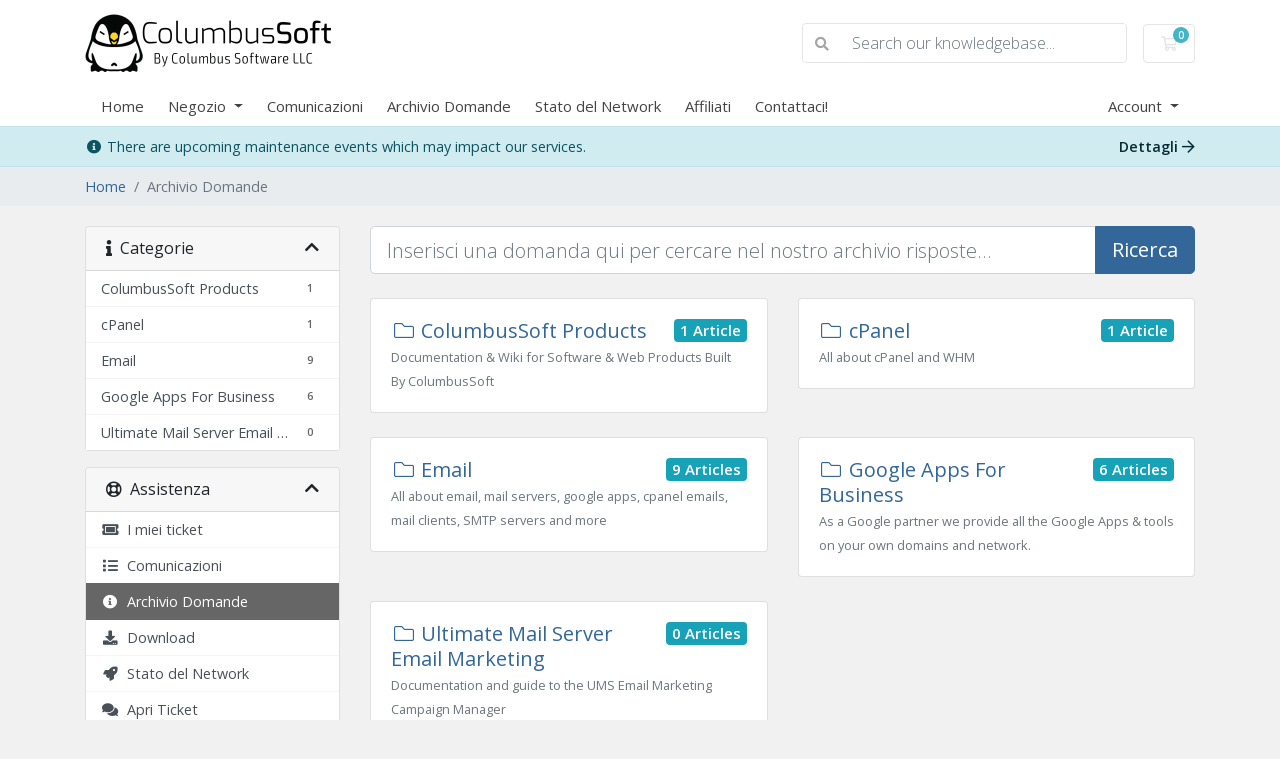

--- FILE ---
content_type: text/html; charset=utf-8
request_url: https://columbussoft.com/client/knowledgebase?language=italian
body_size: 7560
content:
<!doctype html>
<html lang="en">
<head>
    <meta charset="utf-8" />
    <meta name="viewport" content="width=device-width, initial-scale=1, shrink-to-fit=no">
    <title>Archivio Domande - ColumbusSoft</title>
    <!-- Styling -->
<link href="https://fonts.googleapis.com/css2?family=Open+Sans:wght@300;400;600&display=swap" rel="stylesheet">
<link href="/client/templates/twenty-one/css/all.min.css?v=1ee9df" rel="stylesheet">
<link href="/client/templates/twenty-one/css/theme.min.css?v=1ee9df" rel="stylesheet">
<link href="/client/assets/css/fontawesome-all.min.css" rel="stylesheet">

<script>
    var csrfToken = '63a79a29d9824e958596207a0e8131edb42af752',
        markdownGuide = 'Guida Markdown',
        locale = 'en',
        saved = 'salvato',
        saving = 'salvataggio automatico',
        whmcsBaseUrl = "/client",
        requiredText = 'Richiesto',
        recaptchaSiteKey = "";
</script>
<script src="/client/templates/twenty-one/js/scripts.min.js?v=1ee9df"></script>

    <script type="text/javascript">

var _gaq = _gaq || [];
_gaq.push(['_setAccount', 'UA-29563471-1']);
_gaq.push(['_trackPageview']);

(function() {
var ga = document.createElement('script'); ga.type = 'text/javascript'; ga.async = true;
ga.src = ('https:' == document.location.protocol ? 'https://ssl' : 'http://www') + '.google-analytics.com/ga.js';
var s = document.getElementsByTagName('script')[0]; s.parentNode.insertBefore(ga, s);
})();

</script>


	</head>
<body class=" primary-bg-color " data-phone-cc-input="1">

    

	    <header id="header" class="header">
        
        <div class="navbar navbar-light">
            <div class="container">
                <a class="navbar-brand mr-3" href="/client/index.php">
                                            <img src="/client/assets/img/logo.png" alt="ColumbusSoft" class="logo-img">
                                    </a>

                <form method="post" action="/client/knowledgebase/search" class="form-inline ml-auto">
<input type="hidden" name="token" value="63a79a29d9824e958596207a0e8131edb42af752" />
                    <div class="input-group search d-none d-xl-flex">
                        <div class="input-group-prepend">
                            <button class="btn btn-default" type="submit">
                                <i class="fas fa-search"></i>
                            </button>
                        </div>
                        <input class="form-control appended-form-control font-weight-light" type="text" name="search" placeholder="Search our knowledgebase...">
                    </div>
                </form>

                <ul class="navbar-nav toolbar">
                    <li class="nav-item ml-3">
                        <a class="btn nav-link cart-btn" href="/client/cart.php?a=view">
                            <i class="far fa-shopping-cart fa-fw"></i>
                            <span id="cartItemCount" class="badge badge-info">0</span>
                            <span class="sr-only">Carrello</span>
                        </a>
                    </li>
                    <li class="nav-item ml-3 d-xl-none">
                        <button class="btn nav-link" type="button" data-toggle="collapse" data-target="#mainNavbar">
                            <span class="fas fa-bars fa-fw"></span>
                        </button>
                    </li>
                </ul>
            </div>
        </div>
        <div class="navbar navbar-expand-xl main-navbar-wrapper">
            <div class="container">
                <div class="collapse navbar-collapse" id="mainNavbar">
                    <form method="post" action="/client/knowledgebase/search" class="d-xl-none">
<input type="hidden" name="token" value="63a79a29d9824e958596207a0e8131edb42af752" />
                        <div class="input-group search w-100 mb-2">
                            <div class="input-group-prepend">
                                <button class="btn btn-default" type="submit">
                                    <i class="fas fa-search"></i>
                                </button>
                            </div>
                            <input class="form-control prepended-form-control" type="text" name="search" placeholder="Search our knowledgebase...">
                        </div>
                    </form>
                    <ul id="nav" class="navbar-nav mr-auto">
                            <li menuItemName="Home" class="d-block no-collapse" id="Primary_Navbar-Home">
        <a class="pr-4" href="/client/index.php">
                        Home
                    </a>
            </li>
    <li menuItemName="Store" class="d-block dropdown no-collapse" id="Primary_Navbar-Store">
        <a class="pr-4 dropdown-toggle" data-toggle="dropdown" aria-haspopup="true" aria-expanded="false" href="#">
                        Negozio
                    </a>
                    <ul class="dropdown-menu">
                                                <li menuItemName="Browse Products Services" class="dropdown-item" id="Primary_Navbar-Store-Browse_Products_Services">
                        <a href="/client/store" class="dropdown-item px-2 py-0">
                                                        Sfoglia tutto
                                                    </a>
                    </li>
                                                                <div class="dropdown-divider"></div>
                                                                <li menuItemName="ALL1 Email Service" class="dropdown-item" id="Primary_Navbar-Store-ALL1_Email_Service">
                        <a href="/client/store/email-hosting" class="dropdown-item px-2 py-0">
                                                        ALL1 Email Service
                                                    </a>
                    </li>
                                                                <li menuItemName="Internet Marketing &amp; SEO" class="dropdown-item" id="Primary_Navbar-Store-Internet_Marketing_&amp;_SEO">
                        <a href="/client/store/internet-marketing-and-seo" class="dropdown-item px-2 py-0">
                                                        Internet Marketing &amp; SEO
                                                    </a>
                    </li>
                                                                <li menuItemName="ALL1 Support Plans &amp; Maintenance Services" class="dropdown-item" id="Primary_Navbar-Store-ALL1_Support_Plans_&amp;_Maintenance_Services">
                        <a href="/client/store/us1-support-plans-and-maintenance-services" class="dropdown-item px-2 py-0">
                                                        ALL1 Support Plans &amp; Maintenance Services
                                                    </a>
                    </li>
                                                                <li menuItemName="ALL1 Email &amp; Messaging Services" class="dropdown-item" id="Primary_Navbar-Store-ALL1_Email_&amp;_Messaging_Services">
                        <a href="/client/store/us1-email-and-messaging-services" class="dropdown-item px-2 py-0">
                                                        ALL1 Email &amp; Messaging Services
                                                    </a>
                    </li>
                                                                <li menuItemName="ALL1 Domain &amp; DNS Services" class="dropdown-item" id="Primary_Navbar-Store-ALL1_Domain_&amp;_DNS_Services">
                        <a href="/client/store/us1-domain-and-dns-services" class="dropdown-item px-2 py-0">
                                                        ALL1 Domain &amp; DNS Services
                                                    </a>
                    </li>
                                                                <li menuItemName="ALL 1 Web &amp; App Development" class="dropdown-item" id="Primary_Navbar-Store-ALL_1_Web_&amp;_App_Development">
                        <a href="/client/store/us1-web-and-app-development" class="dropdown-item px-2 py-0">
                                                        ALL 1 Web &amp; App Development
                                                    </a>
                    </li>
                                                                <li menuItemName="ALL1 Web Security &amp; Encryption" class="dropdown-item" id="Primary_Navbar-Store-ALL1_Web_Security_&amp;_Encryption">
                        <a href="/client/store/us1-web-security-and-encryption" class="dropdown-item px-2 py-0">
                                                        ALL1 Web Security &amp; Encryption
                                                    </a>
                    </li>
                                                                <li menuItemName="ALL1 Servers &amp; Hosting Services" class="dropdown-item" id="Primary_Navbar-Store-ALL1_Servers_&amp;_Hosting_Services">
                        <a href="/client/store/us1-servers-and-hosting-services" class="dropdown-item px-2 py-0">
                                                        ALL1 Servers &amp; Hosting Services
                                                    </a>
                    </li>
                                                                <li menuItemName="ALL1 Database &amp; Storage Services" class="dropdown-item" id="Primary_Navbar-Store-ALL1_Database_&amp;_Storage_Services">
                        <a href="/client/store/us1-database-and-storage-services" class="dropdown-item px-2 py-0">
                                                        ALL1 Database &amp; Storage Services
                                                    </a>
                    </li>
                                                                <li menuItemName="ALL1 SEO &amp; Marketing Services" class="dropdown-item" id="Primary_Navbar-Store-ALL1_SEO_&amp;_Marketing_Services">
                        <a href="/client/store/us1-seo-and-marketing-services" class="dropdown-item px-2 py-0">
                                                        ALL1 SEO &amp; Marketing Services
                                                    </a>
                    </li>
                                                                <li menuItemName="ALL1 Design &amp; Content Services" class="dropdown-item" id="Primary_Navbar-Store-ALL1_Design_&amp;_Content_Services">
                        <a href="/client/store/us1-design-and-content-services" class="dropdown-item px-2 py-0">
                                                        ALL1 Design &amp; Content Services
                                                    </a>
                    </li>
                                                                <li menuItemName="ALL1 Add-ons &amp; Products" class="dropdown-item" id="Primary_Navbar-Store-ALL1_Add-ons_&amp;_Products">
                        <a href="/client/store/us1-add-ons-and-products" class="dropdown-item px-2 py-0">
                                                        ALL1 Add-ons &amp; Products
                                                    </a>
                    </li>
                                                                <li menuItemName="All1 SaaS (Software as a Service)" class="dropdown-item" id="Primary_Navbar-Store-All1_SaaS_(Software_as_a_Service)">
                        <a href="/client/store/saas" class="dropdown-item px-2 py-0">
                                                        All1 SaaS (Software as a Service)
                                                    </a>
                    </li>
                                                                <li menuItemName="xovinow" class="dropdown-item" id="Primary_Navbar-Store-xovinow">
                        <a href="/client/store/xovinow" class="dropdown-item px-2 py-0">
                                                        XOVI NOW
                                                    </a>
                    </li>
                                                                <div class="dropdown-divider"></div>
                                                                <li menuItemName="Register a New Domain" class="dropdown-item" id="Primary_Navbar-Store-Register_a_New_Domain">
                        <a href="/client/cart.php?a=add&domain=register" class="dropdown-item px-2 py-0">
                                                        Registra un Nuovo Dominio
                                                    </a>
                    </li>
                                                                <li menuItemName="Transfer a Domain to Us" class="dropdown-item" id="Primary_Navbar-Store-Transfer_a_Domain_to_Us">
                        <a href="/client/cart.php?a=add&domain=transfer" class="dropdown-item px-2 py-0">
                                                        Trasferisci da noi un Nuovo Dominio
                                                    </a>
                    </li>
                                        </ul>
            </li>
    <li menuItemName="Announcements" class="d-block" id="Primary_Navbar-Announcements">
        <a class="pr-4" href="/client/announcements">
                        Comunicazioni
                    </a>
            </li>
    <li menuItemName="Knowledgebase" class="d-block" id="Primary_Navbar-Knowledgebase">
        <a class="pr-4" href="/client/knowledgebase">
                        Archivio Domande
                    </a>
            </li>
    <li menuItemName="Network Status" class="d-block" id="Primary_Navbar-Network_Status">
        <a class="pr-4" href="/client/serverstatus.php">
                        Stato del Network
                    </a>
            </li>
    <li menuItemName="Affiliates" class="d-block" id="Primary_Navbar-Affiliates">
        <a class="pr-4" href="/client/affiliates.php">
                        Affiliati
                    </a>
            </li>
    <li menuItemName="Contact Us" class="d-block" id="Primary_Navbar-Contact_Us">
        <a class="pr-4" href="/client/contact.php">
                        Contattaci!
                    </a>
            </li>
    <li class="d-none dropdown collapsable-dropdown">
        <a class="dropdown-toggle" href="#" id="navbarDropdownMenu" role="button" data-toggle="dropdown" aria-haspopup="true" aria-expanded="false">
            Altro
        </a>
        <ul class="collapsable-dropdown-menu dropdown-menu" aria-labelledby="navbarDropdownMenu">
        </ul>
    </li>
                    </ul>
                    <ul class="navbar-nav ml-auto">
                            <li menuItemName="Account" class="d-block no-collapse dropdown no-collapse" id="Secondary_Navbar-Account">
        <a class=" dropdown-toggle" data-toggle="dropdown" aria-haspopup="true" aria-expanded="false" href="#">
                        Account
                    </a>
                    <ul class="dropdown-menu dropdown-menu-right">
                                                <li menuItemName="Login" class="dropdown-item" id="Secondary_Navbar-Account-Login">
                        <a href="/client/clientarea.php" class="dropdown-item px-2 py-0">
                                                        Accedi
                                                    </a>
                    </li>
                                                                <div class="dropdown-divider"></div>
                                                                <li menuItemName="Forgot Password?" class="dropdown-item" id="Secondary_Navbar-Account-Forgot_Password?">
                        <a href="/client/password/reset" class="dropdown-item px-2 py-0">
                                                        Password dimenticata?
                                                    </a>
                    </li>
                                        </ul>
            </li>
                    </ul>
                </div>
            </div>
        </div>
    </header>

        <div class="alert alert-info network-issue-alert m-0">
        <div class="container">
            <i class="fas fa-info-circle fa-fw"></i>
            There are upcoming maintenance events which may impact our services.
            <a href="/client/serverstatus.php" class="alert-link float-lg-right">
                Dettagli
                <i class="far fa-arrow-right"></i>
            </a>
        </div>
    </div>

    <nav class="master-breadcrumb" aria-label="breadcrumb">
        <div class="container">
            <ol class="breadcrumb">
            <li class="breadcrumb-item">
            <a href="https://columbussoft.com/client">            Home
            </a>        </li>
            <li class="breadcrumb-item active" aria-current="page">
                        Archivio Domande
                    </li>
    </ol>
        </div>
    </nav>

	 	
        
    
    <section id="main-body">
        <div class="container">
            <div class="row">

                            <div class="col-lg-4 col-xl-3">
                    <div class="sidebar">
                            <div menuItemName="Support Knowledgebase Categories" class="mb-3 card card-sidebar d-none d-md-block">
        <div class="card-header">
            <h3 class="card-title m-0">
                <i class="fas fa-info"></i>&nbsp;                Categorie
                                <i class="fas fa-chevron-up card-minimise float-right"></i>
            </h3>
        </div>
        <div class="collapsable-card-body">
                                        <div class="list-group list-group-flush d-md-flex" role="tablist">
                                                                        <a menuItemName="Support Knowledgebase Category 10"
                               href="/client/knowledgebase/10/ColumbusSoft-Products"
                               class="list-group-item list-group-item-action"
                                                                                                                                                           id="Primary_Sidebar-Support_Knowledgebase_Categories-Support_Knowledgebase_Category_10"
                            >
                                                                <span class="badge float-right">1</span>                                                                <div class="truncate">ColumbusSoft Products</div>
                            </a>
                                                                                                <a menuItemName="Support Knowledgebase Category 2"
                               href="/client/knowledgebase/2/cPanel"
                               class="list-group-item list-group-item-action"
                                                                                                                                                           id="Primary_Sidebar-Support_Knowledgebase_Categories-Support_Knowledgebase_Category_2"
                            >
                                                                <span class="badge float-right">1</span>                                                                <div class="truncate">cPanel</div>
                            </a>
                                                                                                <a menuItemName="Support Knowledgebase Category 1"
                               href="/client/knowledgebase/1/Email"
                               class="list-group-item list-group-item-action"
                                                                                                                                                           id="Primary_Sidebar-Support_Knowledgebase_Categories-Support_Knowledgebase_Category_1"
                            >
                                                                <span class="badge float-right">9</span>                                                                <div class="truncate">Email</div>
                            </a>
                                                                                                <a menuItemName="Support Knowledgebase Category 3"
                               href="/client/knowledgebase/3/Google-Apps-For-Business"
                               class="list-group-item list-group-item-action"
                                                                                                                                                           id="Primary_Sidebar-Support_Knowledgebase_Categories-Support_Knowledgebase_Category_3"
                            >
                                                                <span class="badge float-right">6</span>                                                                <div class="truncate">Google Apps For Business</div>
                            </a>
                                                                                                <a menuItemName="Support Knowledgebase Category 8"
                               href="/client/knowledgebase/8/Ultimate-Mail-Server-Email-Marketing"
                               class="list-group-item list-group-item-action"
                                                                                                                                                           id="Primary_Sidebar-Support_Knowledgebase_Categories-Support_Knowledgebase_Category_8"
                            >
                                                                <span class="badge float-right">0</span>                                                                <div class="truncate">Ultimate Mail Server Email Marketing</div>
                            </a>
                                                            </div>
                    </div>
            </div>
                    <div class="card d-block d-md-none bg-light">
            <div class="card-header">
                <h3 class="card-title">
                    <i class="fas fa-info"></i>&nbsp;                    Categorie
                                    </h3>
            </div>
            <div class="card-body">
                <form role="form">
                    <select class="form-control" onchange="selectChangeNavigate(this)">
                                                    <option menuItemName="Support Knowledgebase Category 10" value="/client/knowledgebase/10/ColumbusSoft-Products" class="list-group-item list-group-item-action" >
                                <div class="truncate">ColumbusSoft Products</div>
                                (1)                            </option>
                                                    <option menuItemName="Support Knowledgebase Category 2" value="/client/knowledgebase/2/cPanel" class="list-group-item list-group-item-action" >
                                <div class="truncate">cPanel</div>
                                (1)                            </option>
                                                    <option menuItemName="Support Knowledgebase Category 1" value="/client/knowledgebase/1/Email" class="list-group-item list-group-item-action" >
                                <div class="truncate">Email</div>
                                (9)                            </option>
                                                    <option menuItemName="Support Knowledgebase Category 3" value="/client/knowledgebase/3/Google-Apps-For-Business" class="list-group-item list-group-item-action" >
                                <div class="truncate">Google Apps For Business</div>
                                (6)                            </option>
                                                    <option menuItemName="Support Knowledgebase Category 8" value="/client/knowledgebase/8/Ultimate-Mail-Server-Email-Marketing" class="list-group-item list-group-item-action" >
                                <div class="truncate">Ultimate Mail Server Email Marketing</div>
                                (0)                            </option>
                                            </select>
                </form>
            </div>
                    </div>
                        </div>
                                            <div class="d-none d-lg-block sidebar">
                                <div menuItemName="Support" class="mb-3 card card-sidebar">
        <div class="card-header">
            <h3 class="card-title m-0">
                <i class="far fa-life-ring"></i>&nbsp;                Assistenza
                                <i class="fas fa-chevron-up card-minimise float-right"></i>
            </h3>
        </div>
        <div class="collapsable-card-body">
                                        <div class="list-group list-group-flush d-md-flex" role="tablist">
                                                                        <a menuItemName="Support Tickets"
                               href="/client/supporttickets.php"
                               class="list-group-item list-group-item-action"
                                                                                                                                                           id="Secondary_Sidebar-Support-Support_Tickets"
                            >
                                                                                                <i class="fas fa-ticket-alt fa-fw"></i>&nbsp;                                I miei ticket
                            </a>
                                                                                                <a menuItemName="Announcements"
                               href="/client/announcements"
                               class="list-group-item list-group-item-action"
                                                                                                                                                           id="Secondary_Sidebar-Support-Announcements"
                            >
                                                                                                <i class="fas fa-list fa-fw"></i>&nbsp;                                Comunicazioni
                            </a>
                                                                                                <a menuItemName="Knowledgebase"
                               href="/client/knowledgebase"
                               class="list-group-item list-group-item-action active"
                                                                                                                                                           id="Secondary_Sidebar-Support-Knowledgebase"
                            >
                                                                                                <i class="fas fa-info-circle fa-fw"></i>&nbsp;                                Archivio Domande
                            </a>
                                                                                                <a menuItemName="Downloads"
                               href="/client/download"
                               class="list-group-item list-group-item-action"
                                                                                                                                                           id="Secondary_Sidebar-Support-Downloads"
                            >
                                                                                                <i class="fas fa-download fa-fw"></i>&nbsp;                                Download
                            </a>
                                                                                                <a menuItemName="Network Status"
                               href="/client/serverstatus.php"
                               class="list-group-item list-group-item-action"
                                                                                                                                                           id="Secondary_Sidebar-Support-Network_Status"
                            >
                                                                                                <i class="fas fa-rocket fa-fw"></i>&nbsp;                                Stato del Network
                            </a>
                                                                                                <a menuItemName="Open Ticket"
                               href="/client/submitticket.php"
                               class="list-group-item list-group-item-action"
                                                                                                                                                           id="Secondary_Sidebar-Support-Open_Ticket"
                            >
                                                                                                <i class="fas fa-comments fa-fw"></i>&nbsp;                                Apri Ticket
                            </a>
                                                            </div>
                    </div>
            </div>
                            </div>
                                    </div>
                        <div class="col-lg-8 col-xl-9 primary-content">


<form role="form" method="post" action="/client/knowledgebase/search" class="mb-4">
<input type="hidden" name="token" value="63a79a29d9824e958596207a0e8131edb42af752" />
    <div class="input-group input-group-lg kb-search">
        <input type="text" id="inputKnowledgebaseSearch" name="search" class="form-control font-weight-light" placeholder="Inserisci una domanda qui per cercare nel nostro archivio risposte..." />
        <div class="input-group-append">
            <button type="submit" id="btnKnowledgebaseSearch" class="btn btn-primary btn-input-padded-responsive">
                Ricerca
            </button>
        </div>
    </div>
</form>

    <div class="row">
                    <div class="col-xl-6">
                <div class="card kb-category mb-4">
                    <a href="/client/knowledgebase/10/ColumbusSoft-Products" class="card-body" data-id="10">
                        <span class="h5 m-0">
                            <span class="badge badge-info float-right">
                                1 Article
                            </span>
                            <i class="fal fa-folder fa-fw"></i>
                            ColumbusSoft Products
                                                    </span>
                        <p class="m-0 text-muted"><small>Documentation &amp; Wiki for Software &amp; Web Products Built By ColumbusSoft</small></p>
                    </a>
                </div>
            </div>
                    <div class="col-xl-6">
                <div class="card kb-category mb-4">
                    <a href="/client/knowledgebase/2/cPanel" class="card-body" data-id="2">
                        <span class="h5 m-0">
                            <span class="badge badge-info float-right">
                                1 Article
                            </span>
                            <i class="fal fa-folder fa-fw"></i>
                            cPanel
                                                    </span>
                        <p class="m-0 text-muted"><small>All about cPanel and WHM</small></p>
                    </a>
                </div>
            </div>
                    <div class="col-xl-6">
                <div class="card kb-category mb-4">
                    <a href="/client/knowledgebase/1/Email" class="card-body" data-id="1">
                        <span class="h5 m-0">
                            <span class="badge badge-info float-right">
                                9 Articles
                            </span>
                            <i class="fal fa-folder fa-fw"></i>
                            Email
                                                    </span>
                        <p class="m-0 text-muted"><small>All about email, mail servers, google apps, cpanel emails, mail clients, SMTP servers and more</small></p>
                    </a>
                </div>
            </div>
                    <div class="col-xl-6">
                <div class="card kb-category mb-4">
                    <a href="/client/knowledgebase/3/Google-Apps-For-Business" class="card-body" data-id="3">
                        <span class="h5 m-0">
                            <span class="badge badge-info float-right">
                                6 Articles
                            </span>
                            <i class="fal fa-folder fa-fw"></i>
                            Google Apps For Business
                                                    </span>
                        <p class="m-0 text-muted"><small>As a Google partner we provide all the Google Apps &amp; tools on your own domains and network.</small></p>
                    </a>
                </div>
            </div>
                    <div class="col-xl-6">
                <div class="card kb-category mb-4">
                    <a href="/client/knowledgebase/8/Ultimate-Mail-Server-Email-Marketing" class="card-body" data-id="8">
                        <span class="h5 m-0">
                            <span class="badge badge-info float-right">
                                0 Articles
                            </span>
                            <i class="fal fa-folder fa-fw"></i>
                            Ultimate Mail Server Email Marketing
                                                    </span>
                        <p class="m-0 text-muted"><small>Documentation and guide to the UMS Email Marketing Campaign Manager</small></p>
                    </a>
                </div>
            </div>
            </div>

    <div class="card">
        <div class="card-body">
            <h3 class="card-title m-0">
                <i class="fal fa-star fa-fw"></i>
                Gli articoli più popolari
            </h3>
        </div>
        <div class="list-group list-group-flush">
                            <a href="/client/knowledgebase/8/Disable-Use-Of-Custom-PHP.INI-files-On-cPanel-Server.html" class="list-group-item kb-article-item" data-id="8">
                    <i class="fal fa-file-alt fa-fw text-black-50"></i>
                    Disable Use Of Custom PHP.INI files On cPanel Server
                                        <small>When compiling Apache using cPanel’s EasyApache application, you have the option of installing...</small>
                </a>
                            <a href="/client/knowledgebase/3/Sending-Limits.html" class="list-group-item kb-article-item" data-id="3">
                    <i class="fal fa-file-alt fa-fw text-black-50"></i>
                    Sending Limits
                                        <small>This article is for ColumbusSoft's "Google Apps For Business" costumers, we provide both Google...</small>
                </a>
                            <a href="/client/knowledgebase/9/Getting-Started.html" class="list-group-item kb-article-item" data-id="9">
                    <i class="fal fa-file-alt fa-fw text-black-50"></i>
                    Getting Started
                                        <small>Download: https://columbussoft.com/client/dl.php?type=d&amp;id=11Simply Install The Module From...</small>
                </a>
                            <a href="/client/knowledgebase/5/Receiving-limits.html" class="list-group-item kb-article-item" data-id="5">
                    <i class="fal fa-file-alt fa-fw text-black-50"></i>
                    Receiving limits
                                        <small>This article is for ColumbusSoft's "Google Apps For Business" costumers, we provide both Google...</small>
                </a>
                            <a href="/client/knowledgebase/2/Adding-SPF-Records-for-your-domains-with-cPanel.html" class="list-group-item kb-article-item" data-id="2">
                    <i class="fal fa-file-alt fa-fw text-black-50"></i>
                    Adding SPF Records for your domains with cPanel
                                        <small>Expertise level: EasyThe Sender Policy Framework (SPF) is the open standard used to prevent...</small>
                </a>
                    </div>
    </div>

<p style="text-align:center;">Powered by <a href="https://www.whmcs.com/" target="_blank">WHMCompleteSolution</a></p>
                    </div>

                    </div>
                                            <div class="d-lg-none sidebar sidebar-secondary">
                                <div menuItemName="Support" class="mb-3 card card-sidebar">
        <div class="card-header">
            <h3 class="card-title m-0">
                <i class="far fa-life-ring"></i>&nbsp;                Assistenza
                                <i class="fas fa-chevron-up card-minimise float-right"></i>
            </h3>
        </div>
        <div class="collapsable-card-body">
                                        <div class="list-group list-group-flush d-md-flex" role="tablist">
                                                                        <a menuItemName="Support Tickets"
                               href="/client/supporttickets.php"
                               class="list-group-item list-group-item-action"
                                                                                                                                                           id="Secondary_Sidebar-Support-Support_Tickets"
                            >
                                                                                                <i class="fas fa-ticket-alt fa-fw"></i>&nbsp;                                I miei ticket
                            </a>
                                                                                                <a menuItemName="Announcements"
                               href="/client/announcements"
                               class="list-group-item list-group-item-action"
                                                                                                                                                           id="Secondary_Sidebar-Support-Announcements"
                            >
                                                                                                <i class="fas fa-list fa-fw"></i>&nbsp;                                Comunicazioni
                            </a>
                                                                                                <a menuItemName="Knowledgebase"
                               href="/client/knowledgebase"
                               class="list-group-item list-group-item-action active"
                                                                                                                                                           id="Secondary_Sidebar-Support-Knowledgebase"
                            >
                                                                                                <i class="fas fa-info-circle fa-fw"></i>&nbsp;                                Archivio Domande
                            </a>
                                                                                                <a menuItemName="Downloads"
                               href="/client/download"
                               class="list-group-item list-group-item-action"
                                                                                                                                                           id="Secondary_Sidebar-Support-Downloads"
                            >
                                                                                                <i class="fas fa-download fa-fw"></i>&nbsp;                                Download
                            </a>
                                                                                                <a menuItemName="Network Status"
                               href="/client/serverstatus.php"
                               class="list-group-item list-group-item-action"
                                                                                                                                                           id="Secondary_Sidebar-Support-Network_Status"
                            >
                                                                                                <i class="fas fa-rocket fa-fw"></i>&nbsp;                                Stato del Network
                            </a>
                                                                                                <a menuItemName="Open Ticket"
                               href="/client/submitticket.php"
                               class="list-group-item list-group-item-action"
                                                                                                                                                           id="Secondary_Sidebar-Support-Open_Ticket"
                            >
                                                                                                <i class="fas fa-comments fa-fw"></i>&nbsp;                                Apri Ticket
                            </a>
                                                            </div>
                    </div>
            </div>
                            </div>
                                    <div class="clearfix"></div>
            </div>
        </div>
    </section>
	    <footer id="footer" class="footer">
        <div class="container">
            <ul class="list-inline mb-7 text-center float-lg-right">
                
                                    <li class="list-inline-item">
                        <button type="button" class="btn" data-toggle="modal" data-target="#modalChooseLanguage">
                            <div class="d-inline-block align-middle">
                                <div class="iti-flag it"></div>
                            </div>
                            Italiano
                            /
                            $
                            USD
                        </button>
                    </li>
                            </ul>

            <ul class="nav justify-content-center justify-content-lg-start mb-7">
                <li class="nav-item">
                    <a class="nav-link" href="/client/contact.php">
                        Contattaci!
                    </a>
                </li>
                                    <li class="nav-item">
                        <a class="nav-link" href="https://columbussoft.com/legal/terms-of-service" target="_blank">Termini e Condizioni del servizio</a>
                    </li>
                            </ul>

            <p class="copyright mb-0">
                Copyright &copy; 2025 ColumbusSoft. All Rights Reserved.
            </p>
        </div>
    </footer>
	    <div id="fullpage-overlay" class="w-hidden">
        <div class="outer-wrapper">
            <div class="inner-wrapper">
                <img src="/client/assets/img/overlay-spinner.svg" alt="">
                <br>
                <span class="msg"></span>
            </div>
        </div>
    </div>

    <div class="modal system-modal fade" id="modalAjax" tabindex="-1" role="dialog" aria-hidden="true">
        <div class="modal-dialog">
            <div class="modal-content">
                <div class="modal-header">
                    <h5 class="modal-title"></h5>
                    <button type="button" class="close" data-dismiss="modal">
                        <span aria-hidden="true">&times;</span>
                        <span class="sr-only">Close</span>
                    </button>
                </div>
                <div class="modal-body">
                    Caricamento...
                </div>
                <div class="modal-footer">
                    <div class="float-left loader">
                        <i class="fas fa-circle-notch fa-spin"></i>
                        Caricamento...
                    </div>
                    <button type="button" class="btn btn-default" data-dismiss="modal">
                        Close
                    </button>
                    <button type="button" class="btn btn-primary modal-submit">
                        Submit
                    </button>
                </div>
            </div>
        </div>
    </div>

    <form method="get" action="/client/knowledgebase?">
        <div class="modal modal-localisation" id="modalChooseLanguage" tabindex="-1" role="dialog">
            <div class="modal-dialog modal-lg" role="document">
                <div class="modal-content">
                    <div class="modal-body">
                        <button type="button" class="close text-light" data-dismiss="modal" aria-label="Close">
                            <span aria-hidden="true">&times;</span>
                        </button>

                                                    <h5 class="h5 pt-5 pb-3">Scegli lingua</h5>
                            <div class="row item-selector">
                                <input type="hidden" name="language" data-current="italian" value="italian" />
                                                                    <div class="col-4">
                                        <a href="#" class="item" data-value="arabic">
                                            العربية
                                        </a>
                                    </div>
                                                                    <div class="col-4">
                                        <a href="#" class="item" data-value="azerbaijani">
                                            Azerbaijani
                                        </a>
                                    </div>
                                                                    <div class="col-4">
                                        <a href="#" class="item" data-value="catalan">
                                            Català
                                        </a>
                                    </div>
                                                                    <div class="col-4">
                                        <a href="#" class="item" data-value="chinese">
                                            中文
                                        </a>
                                    </div>
                                                                    <div class="col-4">
                                        <a href="#" class="item" data-value="croatian">
                                            Hrvatski
                                        </a>
                                    </div>
                                                                    <div class="col-4">
                                        <a href="#" class="item" data-value="czech">
                                            Čeština
                                        </a>
                                    </div>
                                                                    <div class="col-4">
                                        <a href="#" class="item" data-value="danish">
                                            Dansk
                                        </a>
                                    </div>
                                                                    <div class="col-4">
                                        <a href="#" class="item" data-value="dutch">
                                            Nederlands
                                        </a>
                                    </div>
                                                                    <div class="col-4">
                                        <a href="#" class="item" data-value="english">
                                            English
                                        </a>
                                    </div>
                                                                    <div class="col-4">
                                        <a href="#" class="item" data-value="estonian">
                                            Estonian
                                        </a>
                                    </div>
                                                                    <div class="col-4">
                                        <a href="#" class="item" data-value="farsi">
                                            Persian
                                        </a>
                                    </div>
                                                                    <div class="col-4">
                                        <a href="#" class="item" data-value="french">
                                            Français
                                        </a>
                                    </div>
                                                                    <div class="col-4">
                                        <a href="#" class="item" data-value="german">
                                            Deutsch
                                        </a>
                                    </div>
                                                                    <div class="col-4">
                                        <a href="#" class="item" data-value="hebrew">
                                            עברית
                                        </a>
                                    </div>
                                                                    <div class="col-4">
                                        <a href="#" class="item" data-value="hungarian">
                                            Magyar
                                        </a>
                                    </div>
                                                                    <div class="col-4">
                                        <a href="#" class="item active" data-value="italian">
                                            Italiano
                                        </a>
                                    </div>
                                                                    <div class="col-4">
                                        <a href="#" class="item" data-value="macedonian">
                                            Macedonian
                                        </a>
                                    </div>
                                                                    <div class="col-4">
                                        <a href="#" class="item" data-value="norwegian">
                                            Norwegian
                                        </a>
                                    </div>
                                                                    <div class="col-4">
                                        <a href="#" class="item" data-value="portuguese-br">
                                            Português
                                        </a>
                                    </div>
                                                                    <div class="col-4">
                                        <a href="#" class="item" data-value="portuguese-pt">
                                            Português
                                        </a>
                                    </div>
                                                                    <div class="col-4">
                                        <a href="#" class="item" data-value="romanian">
                                            Română
                                        </a>
                                    </div>
                                                                    <div class="col-4">
                                        <a href="#" class="item" data-value="russian">
                                            Русский
                                        </a>
                                    </div>
                                                                    <div class="col-4">
                                        <a href="#" class="item" data-value="spanish">
                                            Español
                                        </a>
                                    </div>
                                                                    <div class="col-4">
                                        <a href="#" class="item" data-value="swedish">
                                            Svenska
                                        </a>
                                    </div>
                                                                    <div class="col-4">
                                        <a href="#" class="item" data-value="turkish">
                                            Türkçe
                                        </a>
                                    </div>
                                                                    <div class="col-4">
                                        <a href="#" class="item" data-value="ukranian">
                                            Українська
                                        </a>
                                    </div>
                                                            </div>
                                                                    </div>
                    <div class="modal-footer">
                        <button type="submit" class="btn btn-default">Apply</button>
                    </div>
                </div>
            </div>
        </div>
    </form>

    
    <form action="#" id="frmGeneratePassword">
    <div class="modal fade" id="modalGeneratePassword">
        <div class="modal-dialog">
            <div class="modal-content">
                <div class="modal-header bg-primary text-white">
                    <h4 class="modal-title">
                        Generate Password
                    </h4>
                    <button type="button" class="close" data-dismiss="modal" aria-label="Close">
                        <span aria-hidden="true">&times;</span>
                    </button>
                </div>
                <div class="modal-body">
                    <div class="alert alert-danger w-hidden" id="generatePwLengthError">
                        Please enter a number between 8 and 64 for the password length
                    </div>
                    <div class="form-group row">
                        <label for="generatePwLength" class="col-sm-4 col-form-label">Password Length</label>
                        <div class="col-sm-8">
                            <input type="number" min="8" max="64" value="12" step="1" class="form-control input-inline input-inline-100" id="inputGeneratePasswordLength">
                        </div>
                    </div>
                    <div class="form-group row">
                        <label for="generatePwOutput" class="col-sm-4 col-form-label">Generated Password</label>
                        <div class="col-sm-8">
                            <input type="text" class="form-control" id="inputGeneratePasswordOutput">
                        </div>
                    </div>
                    <div class="row">
                        <div class="col-sm-8 offset-sm-4">
                            <button type="submit" class="btn btn-default btn-sm">
                                <i class="fas fa-plus fa-fw"></i>
                                Generate new password
                            </button>
                            <button type="button" class="btn btn-default btn-sm copy-to-clipboard" data-clipboard-target="#inputGeneratePasswordOutput">
                                <img src="/client/assets/img/clippy.svg" alt="Copy to clipboard" width="15">
                                Copy
                            </button>
                        </div>
                    </div>
                </div>
                <div class="modal-footer">
                    <button type="button" class="btn btn-default" data-dismiss="modal">
                        Close
                    </button>
                    <button type="button" class="btn btn-primary" id="btnGeneratePasswordInsert" data-clipboard-target="#inputGeneratePasswordOutput">
                        Copy to clipboard and Insert
                    </button>
                </div>
            </div>
        </div>
    </div>
</form>

    <script type="text/javascript">
		var LHCChatOptions = {};
 LHCChatOptions.opt = {widget_height:340,widget_width:340,popup_height:500,popup_width:520,domain:'columbussoft.com'};
		(function() {
		var po = document.createElement('script'); po.type = 'text/javascript'; po.async = true;
		var refferer = (document.referrer) ? encodeURIComponent(document.referrer.substr(document.referrer.indexOf('://')+1)) : '';
		var location  = (document.location) ? encodeURIComponent(window.location.href.substring(window.location.protocol.length)) : '';
		po.src = '//livechatbar.com/chat/getstatus/(click)/internal/(position)/bottom_right/(ma)/br/(check_operator_messages)/true/(top)/350/(units)/pixels/(leaveamessage)/true/(department)/1/(identifier)/columbussoft.com/(theme)/1?r='+refferer+'&l='+location;
		var s = document.getElementsByTagName('script')[0]; s.parentNode.insertBefore(po, s);
})();
		</script>


<script defer src="https://static.cloudflareinsights.com/beacon.min.js/vcd15cbe7772f49c399c6a5babf22c1241717689176015" integrity="sha512-ZpsOmlRQV6y907TI0dKBHq9Md29nnaEIPlkf84rnaERnq6zvWvPUqr2ft8M1aS28oN72PdrCzSjY4U6VaAw1EQ==" data-cf-beacon='{"version":"2024.11.0","token":"4beb867960bf4066a9d28afc3057dbcd","r":1,"server_timing":{"name":{"cfCacheStatus":true,"cfEdge":true,"cfExtPri":true,"cfL4":true,"cfOrigin":true,"cfSpeedBrain":true},"location_startswith":null}}' crossorigin="anonymous"></script>
</body>
</html>
